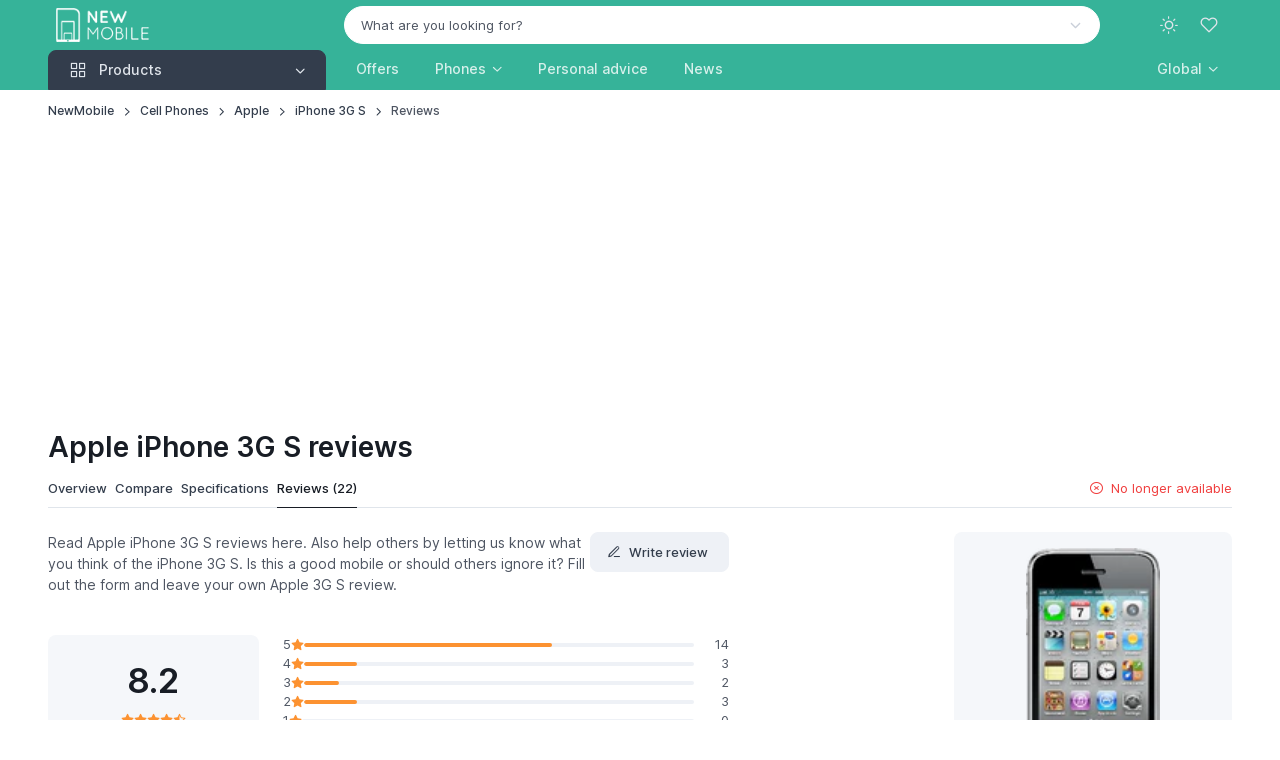

--- FILE ---
content_type: text/html; charset=UTF-8
request_url: https://www.newmobile.com/Apple-iPhone-3G-S/Reviews
body_size: 8763
content:
<!DOCTYPE html><html lang="en" data-bs-theme="light" data-pwa="false"><head><meta charset="utf-8"><meta name="viewport" content="width=device-width, initial-scale=1, viewport-fit=cover"><title>Apple iPhone 3G S reviews - NewMobile</title><meta name="description" content="Apple iPhone 3G S reviews and user opinions. What do others find of the Apple 3G S ✓ Real reviews by real people ✓ Always reliable"><meta property="og:type" content="product"><meta property="og:title" content="Apple iPhone 3G S reviews"><meta property="og:description" content="Apple iPhone 3G S reviews and user opinions. What do others find of the Apple 3G S ✓ Real reviews by real people ✓ Always reliable"><meta property="og:url" content="https://www.newmobile.com/Apple-iPhone-3G-S/Reviews"><meta property="og:image" content="https://cdn.nieuwemobiel.nl/products/apple/apple-iphone-3gs-dde634a7.webp"><meta property="og:locale" content="en_US"><meta property="og:site_name" content="NewMobile"><meta name="twitter:card" content="summary"><meta name="twitter:title" content="Apple iPhone 3G S reviews"><meta name="twitter:site" content="@NewMobile"><meta name="robots" content="index, follow, max-image-preview:large, max-snippet:-1, max-video-preview:-1"><link rel="canonical" href="https://www.newmobile.com/Apple-iPhone-3G-S/Reviews"><script type="application/ld+json">{"@context":"https://schema.org","@graph":[{"@type":"Product","name":"Apple iPhone 3G S","description":"Apple iPhone 3G S reviews and user opinions. What do others find of the Apple 3G S \u2713 Real reviews by real people \u2713 Always reliable","image":"https://cdn.nieuwemobiel.nl/products/apple/apple-iphone-3gs-dde634a7.webp","brand":{"@type":"Brand","name":"Apple"},"datePublished":"2009-06-08","gtin13":["0885909475063","0885909408122","0885909408030","0885909407859"],"aggregateRating":{"@type":"AggregateRating","ratingValue":8.2,"bestRating":10,"worstRating":1,"ratingCount":22}},{"@type":"Organization","name":"NewMobile","url":"https://www.newmobile.com","logo":"https://www.newmobile.com/images/site/logo-white-filled-margin.png","description":"Phone and price comparison | Compare smartphones, tablets and smartwatches","sameAs":{"0":"https://twitter.com/newmobile","1":"https://www.youtube.com/nieuwemobielnl","4":"https://news.google.com/publications/CAAqBwgKMPOvkQcwy7s4"},"legalName":"id2concept","foundingDate":"2002-07-17"},{"@type":"WebSite","url":"https://www.newmobile.com","potentialAction":{"@type":"SearchAction","target":"https://www.newmobile.com/Find?q={query}","query-input":"required name=q"}},{"@type":"BreadcrumbList","itemListElement":[{"@type":"ListItem","position":1,"name":"NewMobile","item":"https://www.newmobile.com/"},{"@type":"ListItem","position":2,"name":"Cell Phones","item":"https://www.newmobile.com/Cell-Phones"},{"@type":"ListItem","position":3,"name":"Apple","item":"https://www.newmobile.com/Cell-Phones/Apple"},{"@type":"ListItem","position":4,"name":"iPhone 3G S","item":"https://www.newmobile.com/Apple-iPhone-3G-S"},{"@type":"ListItem","position":5,"name":"Reviews","item":"https://www.newmobile.com/Apple-iPhone-3G-S/Reviews"}]}]}</script><meta name="mobile-web-app-capable" content="yes"><meta name="apple-mobile-web-app-status-bar-style" content="black"><meta name="format-detection" content="telephone=no"><meta name="theme-color" content="#36b399"><link rel="manifest" href="https://www.newmobile.com/manifest-us.json"><link rel="icon" type="image/png" href="https://www.newmobile.com/assets/app-icons/icon-32x32.png" sizes="32x32"><link rel="apple-touch-icon" href="https://www.newmobile.com/assets/app-icons/icon-180x180.png"><script src="https://www.newmobile.com/assets/js/theme-switcher.js"></script><link rel="preload" href="https://www.newmobile.com/assets/fonts/inter-variable-latin.woff2" as="font" type="font/woff2" crossorigin><link rel="preload" href="https://www.newmobile.com/assets/icons/cartzilla-icons.woff2" as="font" type="font/woff2" crossorigin><link rel="stylesheet" href="https://www.newmobile.com/assets/icons/cartzilla-icons.min.css"><link rel="stylesheet" href="https://www.newmobile.com/assets/vendor/choices.js/choices.min.css"><link rel="preload" href="https://www.newmobile.com/assets/css/theme.20251222.min.css" as="style"><link rel="stylesheet" href="https://www.newmobile.com/assets/css/theme.20251222.min.css" id="theme-styles"><link rel="alternate" type="application/rss+xml" href="https://www.newmobile.com/Rss" title="NewMobile feed"><link rel="search" type="application/opensearchdescription+xml" href="https://www.newmobile.com/opensearch.xml" title="NewMobile"><link rel="preconnect" href="https://www.googletagmanager.com"><script>(function(w,d,s,l,i){w[l]=w[l]||[];w[l].push({'gtm.start':new Date().getTime(),event:'gtm.js'});var f=d.getElementsByTagName(s)[0],j=d.createElement(s),dl=l!='dataLayer'?'&l='+l:'';j.async=true;j.src='https://www.googletagmanager.com/gtm.js?id='+i+dl;f.parentNode.insertBefore(j,f);})(window,document,'script','dataLayer','GTM-MKDCCSB');</script><script async src="https://pagead2.googlesyndication.com/pagead/js/adsbygoogle.js?client=ca-pub-6159360349649079" crossorigin="anonymous"></script></head><body><noscript><iframe src="https://www.googletagmanager.com/ns.html?id=GTM-MKDCCSB" height="0" width="0" style="display:none;visibility:hidden"></iframe></noscript><div id="favorites" class="offcanvas offcanvas-end pb-sm-2 px-sm-2" tabindex="-1" aria-labelledby="favoritesLabel" style="width: 500px"><div class="offcanvas-header flex-column align-items-start py-3 pt-lg-4"><div class="d-flex align-items-center justify-content-between w-100"><p class="offcanvas-title h4" id="favoritesLabel">Favorites</p><button type="button" class="btn-close" data-bs-dismiss="offcanvas" aria-label="Close"></button></div></div><div class="offcanvas-body d-flex flex-column gap-3 pt-2"><svg class="d-block mx-auto mb-4" xmlns="http://www.w3.org/2000/svg" width="60" viewBox="0 0 29.5 30"><path class="text-body-tertiary" d="M17.8 4c.4 0 .8-.3.8-.8v-2c0-.4-.3-.8-.8-.8-.4 0-.8.3-.8.8v2c0 .4.3.8.8.8zm3.2.6c.4.2.8 0 1-.4l.4-.9c.2-.4 0-.8-.4-1s-.8 0-1 .4l-.4.9c-.2.4 0 .9.4 1zm-7.5-.4c.2.4.6.6 1 .4s.6-.6.4-1l-.4-.9c-.2-.4-.6-.6-1-.4s-.6.6-.4 1l.4.9z" fill="currentColor"/><path class="text-body-emphasis" d="M10.7 24.5c-1.5 0-2.8 1.2-2.8 2.8S9.2 30 10.7 30s2.8-1.2 2.8-2.8-1.2-2.7-2.8-2.7zm0 4c-.7 0-1.2-.6-1.2-1.2s.6-1.2 1.2-1.2 1.2.6 1.2 1.2-.5 1.2-1.2 1.2zm11.1-4c-1.5 0-2.8 1.2-2.8 2.8a2.73 2.73 0 0 0 2.8 2.8 2.73 2.73 0 0 0 2.8-2.8c0-1.6-1.3-2.8-2.8-2.8zm0 4c-.7 0-1.2-.6-1.2-1.2s.6-1.2 1.2-1.2 1.2.6 1.2 1.2-.6 1.2-1.2 1.2zM8.7 18h16c.3 0 .6-.2.7-.5l4-10c.2-.5-.2-1-.7-1H9.3c-.4 0-.8.3-.8.8s.4.7.8.7h18.3l-3.4 8.5H9.3L5.5 1C5.4.7 5.1.5 4.8.5h-4c-.5 0-.8.3-.8.7s.3.8.8.8h3.4l3.7 14.6a3.24 3.24 0 0 0-2.3 3.1C5.5 21.5 7 23 8.7 23h16c.4 0 .8-.3.8-.8s-.3-.8-.8-.8h-16a1.79 1.79 0 0 1-1.8-1.8c0-1 .9-1.6 1.8-1.6z" fill="currentColor"/></svg><p class="mb-2 h6">You haven't found any favorite products yet!</p><p class="fs-sm mb-4">Explore the products on our website and click on the heart icon to add products to this favorites list.</p><a href="https://www.newmobile.com/Mobiele-telefoons" class="btn btn-dark rounded-pill">Start exploring</a></div><div class="offcanvas-header border-top"><button type="button" class="btn btn-primary w-100 me-3" data-bs-dismiss="offcanvas" data-bs-target="#favorites" aria-label="Close"><i class="ci-log-in fs-base ms-n1 me-2"></i> Close </button></div></div><header class="navbar navbar-expand-lg navbar-dark bg-secondary d-block z-fixed p-0" data-sticky-navbar='{"offset": 500}'><div class="container d-block py-1" data-bs-theme="dark"><div class="row flex-nowrap align-items-center g-0"><div class="col col-lg-3 d-flex align-items-center"><button type="button" class="navbar-toggler me-2 me-lg-0" data-bs-toggle="offcanvas" data-bs-target="#navbarNav" aria-controls="navbarNav" aria-label="Toggle navigation"><span class="navbar-toggler-icon"></span></button><a href="https://www.newmobile.com/" class="navbar-brand me-0"><img src="https://www.newmobile.com/images/site/logo-white-transparent.png" srcset="https://www.newmobile.com/images/site/logo-white-transparent.png 1x, https://www.newmobile.com/images/site/logo-white-transparent@2x.png 2x" alt="NewMobile" class="flex-shrink-0 ms-2" style="max-height:34px;width:auto" draggable="false"></a></div><div class="col col-lg-9 d-flex align-items-center justify-content-end"><div class="position-relative flex-fill d-none d-lg-block pe-4 pe-xl-5"><form action="https://www.newmobile.com/Find" method="post" role="search"><input type="hidden" name="lang" value="US"><select id="q" class="form-select rounded-pill bg-light border-light text-body text-reset" data-placeholder="What are you looking for?" data-noresults="One moment of patience please" data-nochoices="No results to choose from yet" onchange="window.location.href=this.value"><option value="">What are you looking for?</option></select></form></div><div class="d-flex align-items-center"><button type="button" class="navbar-toggler d-none navbar-stuck-show me-3" data-bs-toggle="collapse" data-bs-target="#stuckNav" aria-controls="stuckNav" aria-expanded="false" aria-label="Toggle navigation in navbar stuck state"><span class="navbar-toggler-icon"></span></button><div class="dropdown"><button type="button" class="theme-switcher btn btn-icon btn-lg btn-outline-secondary fs-xl border-0 rounded-circle animate-scale" data-bs-toggle="dropdown" aria-expanded="false" aria-label="Toggle theme (light)"><span class="theme-icon-active d-flex animate-target"><i class="ci-sun"></i></span></button><ul class="dropdown-menu" style="--cz-dropdown-min-width: 9rem"><li><button type="button" class="dropdown-item active" data-bs-theme-value="light" aria-pressed="true"><span class="theme-icon d-flex fs-base me-2"><i class="ci-sun"></i></span><span class="theme-label">Light</span><i class="item-active-indicator ci-check ms-auto"></i></button></li><li><button type="button" class="dropdown-item" data-bs-theme-value="dark" aria-pressed="false"><span class="theme-icon d-flex fs-base me-2"><i class="ci-moon"></i></span><span class="theme-label">Dark</span><i class="item-active-indicator ci-check ms-auto"></i></button></li><li><button type="button" class="dropdown-item" data-bs-theme-value="auto" aria-pressed="false"><span class="theme-icon d-flex fs-base me-2"><i class="ci-auto"></i></span><span class="theme-label">Auto</span><i class="item-active-indicator ci-check ms-auto"></i></button></li></ul></div><button type="button" class="btn btn-icon btn-lg fs-lg btn-outline-secondary border-0 rounded-circle animate-shake d-lg-none" data-bs-toggle="collapse" data-bs-target="#searchBar" aria-expanded="false" aria-controls="searchBar" aria-label="Toggle search bar"><i class="ci-search animate-target"></i></button><button type="button" class="btn btn-icon btn-lg fs-xl btn-outline-secondary position-relative border-0 rounded-circle animate-pulse" data-bs-toggle="offcanvas" data-bs-target="#favorites" aria-controls="favorites" aria-label="Favorites"><span id="likeCount" class="position-absolute top-0 start-100 badge fs-xs text-bg-primary rounded-pill mt-1 ms-n4 z-2 opacity-0" style="--cz-badge-padding-y: .25em; --cz-badge-padding-x: .42em">0</span><i class="ci-heart animate-target me-1"></i></button></div></div></div></div><div class="collapse position-absolute top-100 z-2 w-100 bg-dark d-lg-none" id="searchBar"><div class="container position-relative my-3" data-bs-theme="dark"><form action="https://www.newmobile.com/Find" method="get" role="search"><i class="ci-search position-absolute top-50 translate-middle-y d-flex fs-lg text-white ms-3"></i><input type="search" name="find" class="form-control form-icon-start border-white" placeholder="What are you looking for?" data-autofocus="collapse"></form></div></div><div class="collapse navbar-stuck-hide" id="stuckNav"><nav class="offcanvas offcanvas-start" id="navbarNav" tabindex="-1" aria-labelledby="navbarNavLabel"><div class="offcanvas-header py-3"><p class="offcanvas-title h5" id="navbarNavLabel"><a href="https://www.newmobile.com/">NewMobile</a></p><button type="button" class="btn-close" data-bs-dismiss="offcanvas" aria-label="Close"></button></div><div class="offcanvas-body py-3 py-lg-0"><div class="container px-0 px-lg-3"><div class="row"><div class="col-lg-3"><div class="navbar-nav"><div class="dropdown w-100"><div class="cursor-pointer d-none d-lg-block" data-bs-toggle="dropdown" data-bs-trigger="hover" data-bs-theme="dark"><a href="https://www.newmobile.com/Cell-Phones" class="position-absolute top-0 start-0 w-100 h-100 fs-base"><span class="visually-hidden">Products</span></a><button type="button" class="btn btn-secondary dropdown-toggle w-100 rounded-bottom-0 justify-content-start pe-none fs-base"><i class="ci-grid fs-xl pe-1 me-2"></i><span class="me-auto">Products</span></button></div><button type="button" class="btn btn-info dropdown-toggle w-100 justify-content-start d-lg-none mb-2" data-bs-toggle="dropdown" data-bs-auto-close="outside"><i class="ci-grid fs-xl pe-1 me-2"></i><span class="me-auto">Products</span></button><ul class="dropdown-menu w-100 rounded-top-0 rounded-bottom-4 py-1 p-lg-1" style="--cz-dropdown-spacer: 0; --cz-dropdown-item-padding-y: .625rem; --cz-dropdown-item-spacer: 0"><li class="dropend position-static"><div class="position-relative rounded pt-1 pb-1 px-lg-1"><a href="https://www.newmobile.com/Cell-Phones" class="dropdown-item fw-medium stretched-link"><i class="ci-smartphone fs-xl opacity-60 pe-1 me-2"></i><span class="text-truncate">Phones</span></a></div></li><li class="dropend position-static"><div class="position-relative rounded pb-1 px-lg-1"><a class="dropdown-item fw-medium stretched-link" href="https://www.newmobile.com/Tablets"><i class="ci-tablet fs-xl opacity-60 pe-1 me-2"></i><span class="text-truncate">Tablets</span></a></div></li><li class="dropend position-static"><div class="position-relative rounded pb-1 px-lg-1"><a class="dropdown-item fw-medium stretched-link" href="https://www.newmobile.com/Smartwatches"><i class="ci-watch-2 fs-xl opacity-60 pe-1 me-2"></i><span class="text-truncate">Smartwatches</span></a></div></li><li class="dropend position-static"><div class="position-relative rounded pb-1 px-lg-1"><a class="dropdown-item fw-medium stretched-link" href="https://www.newmobile.com/Wireless-earbuds"><i class="ci-music fs-xl opacity-60 pe-1 me-2"></i><span class="text-truncate">Wireless earbuds</span></a></div></li><li class="dropend position-static"><div class="position-relative rounded pb-1 px-lg-1"><a class="dropdown-item fw-medium stretched-link" href="https://www.newmobile.com/VR-headsets"><i class="ci-eye fs-xl opacity-60 pe-1 me-2"></i><span class="text-truncate">VR headsets</span></a></div></li><li class="dropend position-static"><div class="position-relative rounded pb-1 px-lg-1"><a class="dropdown-item fw-medium stretched-link" href="https://www.newmobile.com/Accessories/Tracker"><i class="ci-bluetooth fs-xl opacity-60 pe-1 me-2"></i><span class="text-truncate">Bluetooth trackers</span></a></div></li><li class="dropend position-static"><div class="position-relative rounded pb-1 px-lg-1"><a class="dropdown-item fw-medium stretched-link" href="https://www.newmobile.com/Accessories/Ring"><i class="ci-activity fs-xl opacity-60 pe-1 me-2"></i><span class="text-truncate">Smart rings</span></a></div></li><li class="dropend position-static"><div class="position-relative rounded pb-1 px-lg-1"><a class="dropdown-item fw-medium stretched-link" href="https://www.newmobile.com/Accessories/Charger"><i class="ci-zap fs-xl opacity-60 pe-1 me-2"></i><span class="text-truncate">Chargers</span></a></div></li><li class="dropend position-static"><div class="position-relative rounded pb-1 px-lg-1"><a class="dropdown-item fw-medium stretched-link" href="https://www.newmobile.com/Accessories/Powerbank"><i class="ci-powerbank fs-xl opacity-60 pe-1 me-2"></i><span class="text-truncate">Powerbanks</span></a></div></li><li class="dropend position-static"><div class="position-relative rounded pb-1 px-lg-1"><a class="dropdown-item fw-medium stretched-link" href="https://www.newmobile.com/Accessories/MiFi-router"><i class="ci-wifi fs-xl opacity-60 pe-1 me-2"></i><span class="text-truncate">MiFi routers</span></a></div></li></ul></div></div></div><div class="col-lg-9 d-lg-flex pt-3 pt-lg-0 ps-lg-0"><ul class="navbar-nav position-relative"><li class="nav-item me-lg-n2 me-xl-0"><a href="https://www.newmobile.com/Cell-Phones/Deals" class="nav-link fs-base">Offers</a></li><li class="nav-item dropdown position-static me-lg-n2 me-xl-0"><a href="https://www.newmobile.com/Cell-Phones" class="nav-link dropdown-toggle" role="button" data-bs-toggle="dropdown" data-bs-trigger="hover" aria-expanded="false">Phones</a><div class="dropdown-menu p-4" style="--cz-dropdown-spacer: .75rem"><div class="d-flex flex-column flex-lg-row gap-4"><div style="min-width: 200px"><div class="h6 mb-2"><a href="https://www.newmobile.com/Cell-Phones">Popular brands</a></div><ul class="nav flex-column gap-2 mt-0"><li class="d-flex w-100 pt-1"><a href="https://www.newmobile.com/Cell-Phones/Apple" class="nav-link animate-underline animate-target d-inline fw-normal text-truncate p-0">Apple</a></li><li class="d-flex w-100 pt-1"><a href="https://www.newmobile.com/Cell-Phones/Samsung" class="nav-link animate-underline animate-target d-inline fw-normal text-truncate p-0">Samsung</a></li><li class="d-flex w-100 pt-1"><a href="https://www.newmobile.com/Cell-Phones/Xiaomi" class="nav-link animate-underline animate-target d-inline fw-normal text-truncate p-0">Xiaomi</a></li><li class="d-flex w-100 pt-1"><a href="https://www.newmobile.com/Cell-Phones/Motorola" class="nav-link animate-underline animate-target d-inline fw-normal text-truncate p-0">Motorola</a></li><li class="d-flex w-100 pt-1"><a href="https://www.newmobile.com/Cell-Phones/Google" class="nav-link animate-underline animate-target d-inline fw-normal text-truncate p-0">Google</a></li><li class="d-flex w-100 pt-1"><a href="https://www.newmobile.com/Cell-Phones/OnePlus" class="nav-link animate-underline animate-target d-inline fw-normal text-truncate p-0">OnePlus</a></li></ul></div><div style="min-width: 200px"><div class="h6 mb-2"><a href="https://www.newmobile.com/Compare">Compare phones</a></div><ul class="nav flex-column gap-2 mt-0"><li class="d-flex w-100 pt-1"><a href="https://www.newmobile.com/Personal-advice#best-buy" class="nav-link animate-underline animate-target d-inline fw-normal text-truncate p-0">Best phones</a></li><li class="d-flex w-100 pt-1"><a href="https://www.newmobile.com/Personal-advice#best-high-end" class="nav-link animate-underline animate-target d-inline fw-normal text-truncate p-0">Best smartphones</a></li><li class="d-flex w-100 pt-1"><a href="https://www.newmobile.com/Personal-advice#best-250-usd" class="nav-link animate-underline animate-target d-inline fw-normal text-truncate p-0">Best mid-range phones</a></li><li class="d-flex w-100 pt-1"><a href="https://www.newmobile.com/Personal-advice#best-budget" class="nav-link animate-underline animate-target d-inline fw-normal text-truncate p-0">Best Budget Phones</a></li></ul><div class="h6 pt-4 mb-2"><a href="https://www.newmobile.com/Cell-Phones/Refurbished">Refurbished phones</a></div><ul class="nav flex-column gap-2 mt-0"><li class="d-flex w-100 pt-1"><a href="https://www.newmobile.com/Mobiele-telefoons/Refurbished-iPhones" class="nav-link animate-underline animate-target d-inline fw-normal text-truncate p-0">Refurbished iPhones</a></li><li class="d-flex w-100 pt-1"><a href="https://www.newmobile.com/Mobiele-telefoons/Refurbished-Galaxy-telefoons" class="nav-link animate-underline animate-target d-inline fw-normal text-truncate p-0">Refurbished Galaxy-telefoons</a></li></ul></div></div></div></li><li class="nav-item me-lg-n1 me-xl-0"><a href="https://www.newmobile.com/Personal-advice" class="nav-link fs-base">Personal advice</a></li><li class="nav-item me-lg-n1 me-xl-0"><a href="https://www.newmobile.com/News" class="nav-link fs-base">News</a></li></ul><hr class="d-lg-none my-3"><ul class="navbar-nav ms-auto"><li class="nav-item dropdown me-lg-n1"><a href="javascript:void(0)" class="nav-link fs-base dropdown-toggle" role="button" data-bs-toggle="dropdown" data-bs-trigger="hover" aria-expanded="false"><span class="d-none d-lg-inline d-xl-none">US</span><span class="d-inline d-lg-none d-xl-inline">Global</span></a><ul class="dropdown-menu fs-sm" style="--cz-dropdown-min-width: 11.5rem; --cz-dropdown-spacer: .25rem"><li><a href="https://www.newmobile.com/" class="dropdown-item"><img src="https://www.newmobile.com/assets/img/flags/global.png" width="20" loading="lazy" alt="GLOBAL vlag" class="flex-shrink-0 me-2"> Global </a></li><li><a href="https://www.newmobile.com/de" class="dropdown-item"><img src="https://www.newmobile.com/assets/img/flags/de.png" width="20" loading="lazy" alt="DE vlag" class="flex-shrink-0 me-2"> Deutsch </a></li><li><a href="https://www.newmobile.com/uk" class="dropdown-item"><img src="https://www.newmobile.com/assets/img/flags/uk.png" width="20" loading="lazy" alt="UK vlag" class="flex-shrink-0 me-2"> English (British) </a></li><li><a href="https://www.newmobile.com/fr" class="dropdown-item"><img src="https://www.newmobile.com/assets/img/flags/fr.png" width="20" loading="lazy" alt="FR vlag" class="flex-shrink-0 me-2"> Français </a></li><li><a href="https://www.nieuwemobiel.nl" class="dropdown-item"><img src="https://www.newmobile.com/assets/img/flags/nl.png" width="20" loading="lazy" alt="NL vlag" class="flex-shrink-0 me-2"> Nederlands </a></li><li><a href="https://www.newmobile.com/es" class="dropdown-item"><img src="https://www.newmobile.com/assets/img/flags/es.png" width="20" loading="lazy" alt="ES vlag" class="flex-shrink-0 me-2"> Español </a></li><li><a href="https://www.newmobile.com/it" class="dropdown-item"><img src="https://www.newmobile.com/assets/img/flags/it.png" width="20" loading="lazy" alt="IT vlag" class="flex-shrink-0 me-2"> Italiano </a></li><li><a href="https://www.newmobile.com/dk" class="dropdown-item"><img src="https://www.newmobile.com/assets/img/flags/dk.png" width="20" loading="lazy" alt="DK vlag" class="flex-shrink-0 me-2"> Dansk </a></li><li><a href="https://www.newmobile.com/fi" class="dropdown-item"><img src="https://www.newmobile.com/assets/img/flags/fi.png" width="20" loading="lazy" alt="FI vlag" class="flex-shrink-0 me-2"> Suomi </a></li><li><a href="https://www.newmobile.com/no" class="dropdown-item"><img src="https://www.newmobile.com/assets/img/flags/no.png" width="20" loading="lazy" alt="NO vlag" class="flex-shrink-0 me-2"> Norsk </a></li><li><a href="https://www.newmobile.com/se" class="dropdown-item"><img src="https://www.newmobile.com/assets/img/flags/se.png" width="20" loading="lazy" alt="SE vlag" class="flex-shrink-0 me-2"> Svenska </a></li></ul></li></ul></div></div></div></div></nav></div></header><main class="content-wrapper"><nav class="container mt-2 pt-1 d-none d-sm-block" aria-label="breadcrumb"><ol class="breadcrumb fs-xs"><li class="breadcrumb-item"><a href="https://www.newmobile.com/">NewMobile</a></li><li class="breadcrumb-item"><a href="https://www.newmobile.com/Cell-Phones">Cell Phones</a></li><li class="breadcrumb-item"><a href="https://www.newmobile.com/Cell-Phones/Apple">Apple</a></li><li class="breadcrumb-item"><a href="https://www.newmobile.com/Apple-iPhone-3G-S">iPhone 3G S</a></li><li class="breadcrumb-item">Reviews</li></ol></nav><div class="container d-flex align-items-center mt-2 mb-1 mb-sm-2 py-1"><h1 class="h2 me-2 mb-0">Apple iPhone 3G S reviews</h1><div class="dropdown ms-auto ms-sm-0 d-lg-none"><button type="button" class="btn btn-icon btn-ghost btn-secondary border-0" id="prodnav" data-bs-toggle="dropdown" data-bs-auto-close="outside" aria-haspopup="true" aria-expanded="false"><i class="ci-more-vertical fs-xl"></i></button><ul class="dropdown-menu"><li><a href="https://www.newmobile.com/Apple-iPhone-3G-S" class="dropdown-item"><i class="ci-home opacity-75 me-2"></i>Overview</a></li><li><a href="https://www.newmobile.com/Compare/Apple-iPhone-3G-S" class="dropdown-item"><i class="ci-sort opacity-75 me-2"></i>Compare</a></li><li><a href="https://www.newmobile.com/Apple-iPhone-3G-S/Specifications" class="dropdown-item"><i class="ci-list opacity-75 me-2"></i>Specifications</a></li><li><a href="https://www.newmobile.com/Apple-iPhone-3G-S/Reviews" class="dropdown-item active pe-none"><i class="ci-award opacity-75 me-2"></i>Reviews (22)</a></li></ul></div></div><section class="container pb-3 pb-lg-4 mb-lg-0 mt-n2"><div class="d-flex align-items-center border-bottom"><ul class="nav nav-underline flex-nowrap gap-4 d-none d-lg-flex"><li class="nav-item me-sm-2"><a href="https://www.newmobile.com/Apple-iPhone-3G-S" class="nav-link">Overview</a></li><li class="nav-item me-sm-2"><a href="https://www.newmobile.com/Compare/Apple-iPhone-3G-S" class="nav-link">Compare</a></li><li class="nav-item me-sm-2"><a href="https://www.newmobile.com/Apple-iPhone-3G-S/Specifications" class="nav-link">Specifications</a></li><li class="nav-item me-sm-2"><a href="https://www.newmobile.com/Apple-iPhone-3G-S/Reviews" class="nav-link active pe-none">Reviews (22)</a></li></ul><div class="d-flex align-items-center fs-sm ms-lg-auto mt-0 mb-1 mb-lg-0 pb-1 pb-lg-0 text-danger"><i class="ci-close-circle fs-base me-2"></i>No longer available</div></div></section><section class="container pb-5 mb-2 mb-md-3 mb-lg-4 mb-xl-5"><div class="row"><aside class="col-4 col-lg-3 offset-1 offset-lg-2 order-md-2 mb-5 mb-md-0 d-none d-md-block" id="scrollPastPoint" style="margin-top: -100px"><div class="position-sticky top-0 ps-md-3 ps-lg-4 ps-xl-0" style="padding-top: 100px"><div class="row"><div class="col mb-2 mb-sm-3 mb-md-0"><div class="animate-underline hover-effect-opacity"><div class="position-relative mb-3"><div class="position-absolute top-0 start-0 mt-2 mt-sm-3 ms-2 ms-sm-3 z-2 d-flex align-items-start flex-column gap-2"></div><div class="position-absolute top-0 end-0 z-2 mt-2 me-2 hover-effect-target opacity-0"><button type="button" class="btn btn-icon btn-secondary btn-like animate-pulse bg-transparent border-0 d-none d-lg-inline-flex" aria-label="Like" data-prodcat="1" data-id="2699"><i class="ci-heart fs-lg animate-target"></i></button></div><div class="d-lg-none position-absolute top-0 end-0 z-2 mt-2 me-2"><button type="button" class="btn btn-icon btn-secondary btn-like animate-pulse bg-transparent border-0 d-inline-flex" aria-label="Like" data-prodcat="1" data-id="2699"><i class="ci-heart fs-lg animate-target"></i></button></div><a href="https://www.newmobile.com/Apple-iPhone-3G-S" title="Apple iPhone 3G S" class="hover-effect-opacity d-flex bg-body-tertiary rounded p-3"><div class="ratio ratio-1x1"><img src="https://cdn.nieuwemobiel.nl/products/apple/apple-iphone-3gs-59d14fa6.webp" srcset="https://cdn.nieuwemobiel.nl/products/apple/apple-iphone-3gs-59d14fa6.webp 1x, https://cdn.nieuwemobiel.nl/products/apple/apple-iphone-3gs-bf0e2fb8.webp 2x" alt="Apple iPhone 3G S (A1303)" class="bottom-0 opacity-100 object-fit-contain" draggable="false" style="height: 100%; top: initial"></div></a></div><div class="nav mb-2"><a href="https://www.newmobile.com/Apple-iPhone-3G-S" title="Apple iPhone 3G S" class="nav-link animate-target min-w-0 text-dark-emphasis fs-sm p-0"><span class="text-truncate">Apple iPhone 3G S</span></a></div></div></div></div></div></aside><div class="col-md-7 order-md-1"><div id="reviews" class="d-sm-flex gap-5 align-items-start mb-4"><p>Read Apple iPhone 3G S reviews here. Also help others by letting us know what you think of the iPhone 3G S. Is this a good mobile or should others ignore it? Fill out the form and leave your own Apple 3G S review.</p><button type="button" class="btn btn-secondary ms-auto" data-bs-toggle="modal" data-bs-target="#reviewModal"><i class="ci-edit-3 fs-base ms-n1 me-2"></i> Write review </button></div><div class="row g-4 pb-3"><div class="col-sm-4"><div class="d-flex flex-column align-items-center justify-content-center h-100 bg-body-tertiary rounded p-4"><div class="h1 mb-1 pb-2">8.2</div><div class="hstack justify-content-center gap-1 fs-sm mb-2"><i class="ci-star-filled text-warning"></i><i class="ci-star-filled text-warning"></i><i class="ci-star-filled text-warning"></i><i class="ci-star-filled text-warning"></i><i class="ci-star-half text-warning"></i></div><div class="fs-sm"> 22 reviews </div></div></div><div class="col-sm-8"><div class="vstack gap-3"><div class="hstack gap-2"><div class="hstack fs-sm gap-1"> 5<i class="ci-star-filled text-warning"></i></div><div class="progress w-100" role="progressbar" style="height: 4px"><div class="progress-bar bg-warning rounded-pill" style="width: 63.64%"></div></div><div class="fs-sm text-nowrap text-end" style="width: 40px;">14</div></div><div class="hstack gap-2"><div class="hstack fs-sm gap-1"> 4<i class="ci-star-filled text-warning"></i></div><div class="progress w-100" role="progressbar" style="height: 4px"><div class="progress-bar bg-warning rounded-pill" style="width: 13.64%"></div></div><div class="fs-sm text-nowrap text-end" style="width: 40px;">3</div></div><div class="hstack gap-2"><div class="hstack fs-sm gap-1"> 3<i class="ci-star-filled text-warning"></i></div><div class="progress w-100" role="progressbar" style="height: 4px"><div class="progress-bar bg-warning rounded-pill" style="width: 9.09%"></div></div><div class="fs-sm text-nowrap text-end" style="width: 40px;">2</div></div><div class="hstack gap-2"><div class="hstack fs-sm gap-1"> 2<i class="ci-star-filled text-warning"></i></div><div class="progress w-100" role="progressbar" style="height: 4px"><div class="progress-bar bg-warning rounded-pill" style="width: 13.64%"></div></div><div class="fs-sm text-nowrap text-end" style="width: 40px;">3</div></div><div class="hstack gap-2"><div class="hstack fs-sm gap-1"> 1<i class="ci-star-filled text-warning"></i></div><div class="progress w-100" role="progressbar" style="height: 4px"><div class="progress-bar bg-warning rounded-pill" style="width: 0%"></div></div><div class="fs-sm text-nowrap text-end" style="width: 40px;">0</div></div></div></div></div></div></div></section><div class="modal fade" id="reviewModal" data-bs-backdrop="static" tabindex="-1" aria-labelledby="reviewFormLabel" aria-hidden="true"><div class="modal-dialog modal-dialog-centered modal-dialog-scrollable"><form id="reviewForm" class="needs-validation modal-content" novalidate><input type="hidden" name="productId" value="2699"><input type="hidden" name="lang" value="US"><div class="modal-header border-0"><p class="h5 modal-title" id="reviewFormLabel">Give your review</p><button type="button" class="btn-close" data-bs-dismiss="modal" aria-label="Close"></button></div><div class="modal-body pb-3 pt-0"><div class="mb-3"><label for="reviewName" class="form-label">Your name <span class="text-danger">*</span></label><input type="text" name="name" id="reviewName" class="form-control" required autocomplete="off"><div class="invalid-feedback">Enter your name!</div><small class="form-text">Displayed with your review</small></div><div class="mb-3"><label for="reviewEmail" class="form-label">Your email address <span class="text-danger">*</span></label><input type="email" name="email" id="reviewEmail" class="form-control" required autocomplete="off"><div class="invalid-feedback">Please provide a valid email address!</div><small class="form-text">To verify your review - we don't send spam</small></div><div class="mb-3"><label class="form-label">Your opinion <span class="text-danger">*</span></label><select name="score" class="form-select" data-select='{ "placeholderValue": "Choose rating", "choices": [ { "value": "", "label": "Choose rating", "placeholder": true }, { "value": "2", "label": "<span class=\"visually-hidden\">1 star</span>", "customProperties": { "icon": "<span class=\"d-flex gap-1 py-1\"><i class=\"ci-star-filled text-warning\"></i></span>", "selected": "1 star" } }, { "value": "4", "label": "<span class=\"visually-hidden\">2 stars</span>", "customProperties": { "icon": "<span class=\"d-flex gap-1 py-1\"><i class=\"ci-star-filled text-warning\"></i><i class=\"ci-star-filled text-warning\"></i></span>", "selected": "2 stars" } }, { "value": "6", "label": "<span class=\"visually-hidden\">3 stars</span>", "customProperties": { "icon": "<span class=\"d-flex gap-1 py-1\"><i class=\"ci-star-filled text-warning\"></i><i class=\"ci-star-filled text-warning\"></i><i class=\"ci-star-filled text-warning\"></i></span>", "selected": "3 stars" } }, { "value": "8", "label": "<span class=\"visually-hidden\">4 stars</span>", "customProperties": { "icon": "<span class=\"d-flex gap-1 py-1\"><i class=\"ci-star-filled text-warning\"></i><i class=\"ci-star-filled text-warning\"></i><i class=\"ci-star-filled text-warning\"></i><i class=\"ci-star-filled text-warning\"></i></span>", "selected": "4 stars" } }, { "value": "10", "label": "<span class=\"visually-hidden\">5 stars</span>", "customProperties": { "icon": "<span class=\"d-flex gap-1 py-1\"><i class=\"ci-star-filled text-warning\"></i><i class=\"ci-star-filled text-warning\"></i><i class=\"ci-star-filled text-warning\"></i><i class=\"ci-star-filled text-warning\"></i><i class=\"ci-star-filled text-warning\"></i></span>", "selected": "5 stars" } } ] }' data-select-template="true" required></select><div class="invalid-feedback">Give a score!</div></div><div class="mb-3"><label for="reviewTitle" class="form-label">Title <span class="text-danger">*</span></label><input type="text" name="title" id="reviewTitle" class="form-control" required><div class="invalid-feedback">Please enter a valid title!</div><small class="form-text">Your review in one sentence</small></div><div class="mb-3"><label class="form-label" for="reviewMessage">Your review <span class="text-danger">*</span></label><textarea name="message" id="reviewMessage" rows="4" class="form-control" required></textarea><div class="invalid-feedback">Give an experience!</div><small class="form-text">Your experience must be at least 50 characters long</small></div><div class="mb-3"><label class="form-label">Pros</label><input type="text" name="plus" class="form-select" data-select='{"placeholderValue": "Type en druk op \"Enter\"", "maxItemCount": 5, "delimiter": "|" }'></div><div><label class="form-label">Cons</label><input type="text" name="min" class="form-select" data-select='{"placeholderValue": "Type en druk op \"Enter\"", "maxItemCount": 5, "delimiter": "|" }'></div></div><div class="modal-footer flex-nowrap gap-3 border-0 px-4 animate-slide-end"><button type="reset" class="btn btn-secondary w-100 m-0" data-bs-dismiss="modal">Close</button><button type="submit" id="reviewSubmit" class="btn btn-primary w-100 m-0">Submit <i class="ci-send animate-target fs-base ms-2 me-n1"></i></button></div></form></div></div></main><footer class="footer position-relative bg-dark"><span class="position-absolute top-0 start-0 w-100 h-100 bg-body d-none d-block-dark"></span><div class="container position-relative z-1 pt-sm-2 pt-md-3 pt-lg-4" data-bs-theme="dark"><div class="accordion py-5" id="footerLinks"><div class="row"><div class="col-md-4 d-sm-flex flex-md-column align-items-center align-items-md-start pb-3 mb-sm-4"><p class="mb-sm-0 mb-md-4 me-4 h4"><a href="https://www.newmobile.com/" class="text-dark-emphasis text-decoration-none">NewMobile</a></p><p class="text-body fs-sm text-sm-end text-md-start mb-sm-0 mb-md-3 ms-0 ms-sm-auto ms-md-0 me-4">Have a question? Get in touch</p><div class="dropdown" style="max-width: 250px"><button type="button" class="btn btn-light justify-content-between w-100 d-none-dark" data-bs-toggle="modal" data-bs-target="#contactModal"> Help and support </button><button type="button" class="btn btn-secondary justify-content-between w-100 d-none d-flex-dark" data-bs-toggle="modal" data-bs-target="#contactModal"> Help and support </button></div></div><div class="col-md-8"><div class="accordion-item col border-0"><div class="accordion-header h6" id="companyHeading"><span class="text-dark-emphasis d-none d-sm-block">Company</span><button type="button" class="accordion-button collapsed py-3 d-sm-none" data-bs-toggle="collapse" data-bs-target="#companyLinks" aria-expanded="false" aria-controls="companyLinks">Company</button></div><div class="accordion-collapse collapse d-sm-block" id="companyLinks" aria-labelledby="companyHeading" data-bs-parent="#footerLinks"><ul class="nav flex-column gap-2 pt-sm-3 pb-3 mt-n1 mb-1"><li class="d-flex w-100 pt-1"><a href="https://www.newmobile.com/About.html" class="nav-link animate-underline animate-target d-inline fw-normal text-truncate p-0">About us</a></li><li class="d-flex w-100 pt-1"><a href="https://www.newmobile.com/Contact.html" class="nav-link animate-underline animate-target d-inline fw-normal text-truncate p-0">Contact</a></li><li class="d-flex w-100 pt-1"><a href="https://www.newmobile.com/Privacy-policy.html" class="nav-link animate-underline animate-target d-inline fw-normal text-truncate p-0">Privacy policy</a></li><li class="d-flex w-100 pt-1"><a href="https://www.newmobile.com/Cookie-statement.html" class="nav-link animate-underline animate-target d-inline fw-normal text-truncate p-0">Cookie statement</a></li><li class="d-flex w-100 pt-1"><a href="https://www.newmobile.com/Disclaimer.html" class="nav-link animate-underline animate-target d-inline fw-normal text-truncate p-0">Disclaimer</a></li></ul></div><hr class="d-sm-none my-0"></div></div></div></div><div class="d-flex flex-column gap-3 pb-3 pb-md-4 pb-lg-5 mt-n2 mt-sm-n4 mt-lg-0 mb-4"><ul class="nav align-items-center text-body-tertiary gap-2"><li class="animate-underline"><a href="https://www.newmobile.com/Cell-Phones" class="nav-link fw-normal p-0 animate-target">Cell Phones</a></li><li class="px-1">/</li><li class="animate-underline"><a href="https://www.newmobile.com/Plans" class="nav-link fw-normal p-0 animate-target">Plans</a></li><li class="px-1">/</li><li class="animate-underline"><a href="https://www.newmobile.com/Cell-Phones/Smartphones" class="nav-link fw-normal p-0 animate-target">Smartphones</a></li><li class="px-1">/</li><li class="animate-underline"><a href="https://www.newmobile.com/Tablets" class="nav-link fw-normal p-0 animate-target">Tablets</a></li><li class="px-1">/</li><li class="animate-underline"><a href="https://www.newmobile.com/Smartwatches" class="nav-link fw-normal p-0 animate-target">Smartwatches</a></li><li class="px-1">/</li><li class="animate-underline"><a href="https://www.newmobile.com/Smartwatches/Fitness-tracker" class="nav-link fw-normal p-0 animate-target">Fitness trackers</a></li><li class="px-1">/</li><li class="animate-underline"><a href="https://www.newmobile.com/Wireless-earbuds" class="nav-link fw-normal p-0 animate-target">Wireless earbuds</a></li><li class="px-1">/</li><li class="animate-underline"><a href="https://www.newmobile.com/Accessories/Tracker" class="nav-link fw-normal p-0 animate-target">Bluetooth trackers</a></li><li class="px-1">/</li><li class="animate-underline"><a href="https://www.newmobile.com/Accessories/Charger" class="nav-link fw-normal p-0 animate-target">Chargers</a></li><li class="px-1">/</li><li class="animate-underline"><a href="https://www.newmobile.com/Accessories/Powerbank" class="nav-link fw-normal p-0 animate-target">Powerbanks</a></li><li class="px-1">/</li><li class="animate-underline"><a href="https://www.newmobile.com/Accessories/MiFi-router" class="nav-link fw-normal p-0 animate-target">MiFi routers</a></li></ul><ul class="nav align-items-center text-body-tertiary gap-2"><li class="animate-underline"><a href="https://www.newmobile.com/Mobiele-telefoons/Samsung" class="nav-link fw-normal p-0 animate-target">Samsung Galaxy</a></li><li class="px-1">/</li><li class="animate-underline"><a href="https://www.newmobile.com/Mobiele-telefoons/Apple" class="nav-link fw-normal p-0 animate-target">Apple iPhone</a></li><li class="px-1">/</li><li class="animate-underline"><a href="https://www.newmobile.com/Cell-Phones/Clamshell" class="nav-link fw-normal p-0 animate-target">Flip phones</a></li><li class="px-1">/</li><li class="animate-underline"><a href="https://www.newmobile.com/Cell-Phones/Gaming-Phones" class="nav-link fw-normal p-0 animate-target">Gaming Phones</a></li><li class="px-1">/</li><li class="animate-underline"><a href="https://www.newmobile.com/Cell-Phones/Foldable" class="nav-link fw-normal p-0 animate-target">Foldables</a></li><li class="px-1">/</li><li class="animate-underline"><a href="https://www.newmobile.com/Cell-Phones/Rugged-housing" class="nav-link fw-normal p-0 animate-target">Rugged Phones</a></li><li class="px-1">/</li><li class="animate-underline"><a href="https://www.newmobile.com/Cell-Phones/Phones-for-seniors" class="nav-link fw-normal p-0 animate-target">Phones for seniors</a></li><li class="px-1">/</li><li class="animate-underline"><a href="https://www.newmobile.com/Cell-Phones/Dust-and-waterproof" class="nav-link fw-normal p-0 animate-target">Water resistant Phones</a></li><li class="px-1">/</li><li class="animate-underline"><a href="https://www.newmobile.com/Refurbished" class="nav-link fw-normal p-0 animate-target">Refurbished</a></li></ul></div><div class="d-md-flex align-items-center border-top py-4"><p class="text-body fs-xs ms-md-auto mb-4 mb-md-0 order-md-2">Made with <i class="ci-heart-filled text-danger align-middle"></i> in Europe</p><p class="text-body fs-xs text-md-start mb-0 me-4 order-md-1">&copy; 2002 - 2026. All rights reserved</p></div></div></footer><div id="infoModal" class="modal fade" tabindex="-1" role="dialog"><div class="modal-dialog modal-dialog-centered" role="document"><div class="modal-content"><div class="modal-header"><p class="modal-title h5">&nbsp;</p><button class="btn-close" type="button" data-bs-dismiss="modal" aria-label="Close"></button></div><div class="modal-body"><p class="placeholder-glow"><span class="placeholder placeholder-sm col-7 me-2"></span><span class="placeholder placeholder-sm col-4"></span><span class="placeholder placeholder-sm col-4 me-2"></span><span class="placeholder placeholder-sm col-6"></span><span class="placeholder placeholder-sm col-8"></span></p></div><div class="modal-footer flex-column flex-sm-row align-items-stretch"><button type="button" class="btn btn-secondary order-2 order-sm-1" data-bs-dismiss="modal">Close</button></div></div></div></div><div id="contactModal" class="modal fade" tabindex="-1" role="dialog"><div class="modal-dialog modal-lg modal-dialog-centered" role="document"><div class="modal-content row flex-row g-0 overflow-hidden"><div class="col-4 order-lg-2 d-none d-lg-block"><div class="position-relative d-flex align-items-end h-100 pt-4 px-4 px-sm-5 px-lg-0"><button type="button" class="btn-close position-absolute top-0 end-0 z-2 mt-3 me-3" data-bs-dismiss="modal" aria-label="Close"></button><div class="ratio position-relative z-1" style="--cz-aspect-ratio: calc(1030 / 1032 * 100%)"><img src="https://www.newmobile.com/assets/img/account/cover.webp" loading="lazy" alt="Woman looking at phone"></div><span class="position-absolute top-0 start-0 w-100 h-100 d-none-dark" style="background: linear-gradient(120deg, hsl(322, 26.80%, 90.00%) 21%, hsla(164, 45%, 80%, 1) 80%);"></span><span class="position-absolute top-0 start-0 w-100 h-100 d-none d-block-dark" style="background: linear-gradient(120deg, hsla(319, 26%, 49%, 1) 21%, hsla(164, 45%, 45%, 1) 80%);"></span></div></div><div class="col d-block order-lg-1"><div class="modal-header d-block border-0 pt-sm-5 px-sm-5 pb-2"><p class="modal-title h5">Contactform</p></div><div class="modal-body tab-content px-sm-5 pb-sm-5"><form id="contactForm" class="needs-validation" novalidate><input type="hidden" name="lang" value="US"><div class="position-relative mb-4"><label for="contactName" class="form-label">Your name *</label><input type="text" name="name" id="contactName" class="form-control" required autocomplete="off"><div class="invalid-tooltip bg-transparent z-0 py-0">Enter your name!</div></div><div class="position-relative mb-4"><label for="contactEmail" class="form-label">Your email address *</label><input type="email" name="email" id="contactEmail" class="form-control" required autocomplete="off"><div class="invalid-tooltip bg-transparent z-0 py-0">Please provide a valid email address!</div><small class="form-text">Is needed to give you answer</small></div><div class="position-relative mb-4"><label class="form-label">Subject *</label><select name="subject" id="contactSubject" class="form-select" data-select='{ "classNames": { "containerInner": ["form-select"] } }' required><option value="">Select topic</option><option value="General inquiry">Generic inquiry</option><option value="Product specification">Product specification</option><option value="Technical support">Technical Support</option><option value="Website feedback">Website feedback</option><option value="Security concerns">Security issue</option></select><div class="invalid-tooltip bg-transparent z-0 py-0">Select the topic of your question!</div></div><div class="position-relative mb-4"><label for="contactMessage" class="form-label">Your message or question *</label><textarea name="message" id="contactMessage" class="form-control" rows="5" required></textarea><div class="invalid-tooltip bg-transparent z-0 py-0">Don't forget your message or question!</div></div><button type="submit" id="contactSubmit" class="btn btn-primary animate-slide-end w-100">Submit <i class="ci-send animate-target fs-base ms-2 me-n1"></i></button></form></div></div></div></div></div><div class="floating-buttons position-fixed top-50 end-0 z-sticky me-3 me-xl-4 pb-4"><a class="btn-scroll-top btn btn-sm bg-body border-0 rounded-pill shadow animate-slide-end" href="#top"> Top <i class="ci-arrow-right fs-base ms-1 me-n1 animate-target"></i><span class="position-absolute top-0 start-0 w-100 h-100 border rounded-pill z-0"></span><svg class="position-absolute top-0 start-0 w-100 h-100 z-1" viewBox="0 0 62 32" fill="none" xmlns="http://www.w3.org/2000/svg"><rect x=".75" y=".75" width="60.5" height="30.5" rx="15.25" stroke="currentColor" stroke-width="1.5" stroke-miterlimit="10"/></svg></a></div><script src="https://www.newmobile.com/assets/vendor/choices.js/choices.min.js" defer></script><script src="https://www.newmobile.com/assets/js/theme.20251222.min.js" defer></script></body></html>

--- FILE ---
content_type: text/html; charset=utf-8
request_url: https://www.google.com/recaptcha/api2/aframe
body_size: 267
content:
<!DOCTYPE HTML><html><head><meta http-equiv="content-type" content="text/html; charset=UTF-8"></head><body><script nonce="T-FHio32VQaSXpp7OLXcVQ">/** Anti-fraud and anti-abuse applications only. See google.com/recaptcha */ try{var clients={'sodar':'https://pagead2.googlesyndication.com/pagead/sodar?'};window.addEventListener("message",function(a){try{if(a.source===window.parent){var b=JSON.parse(a.data);var c=clients[b['id']];if(c){var d=document.createElement('img');d.src=c+b['params']+'&rc='+(localStorage.getItem("rc::a")?sessionStorage.getItem("rc::b"):"");window.document.body.appendChild(d);sessionStorage.setItem("rc::e",parseInt(sessionStorage.getItem("rc::e")||0)+1);localStorage.setItem("rc::h",'1769143261951');}}}catch(b){}});window.parent.postMessage("_grecaptcha_ready", "*");}catch(b){}</script></body></html>

--- FILE ---
content_type: text/plain
request_url: https://www.google-analytics.com/j/collect?v=1&_v=j102&a=987505124&t=pageview&_s=1&dl=https%3A%2F%2Fwww.newmobile.com%2FApple-iPhone-3G-S%2FReviews&ul=en-us%40posix&dt=Apple%20iPhone%203G%20S%20reviews%20-%20NewMobile&sr=1280x720&vp=1280x720&_u=YEBAAEABAAAAACAAI~&jid=1258623902&gjid=1813527355&cid=2119022051.1769143261&tid=UA-4632929-1&_gid=915863071.1769143261&_r=1&_slc=1&gtm=45He61m0n81MKDCCSBv830599160za200zd830599160&gcd=13l3l3l3l1l1&dma=0&tag_exp=103116026~103200004~104527907~104528501~104684208~104684211~105391252~115616985~115938465~115938469~116682875~116988316~116992598~117041588~117099529&z=603965705
body_size: -450
content:
2,cG-CN406T9Y55